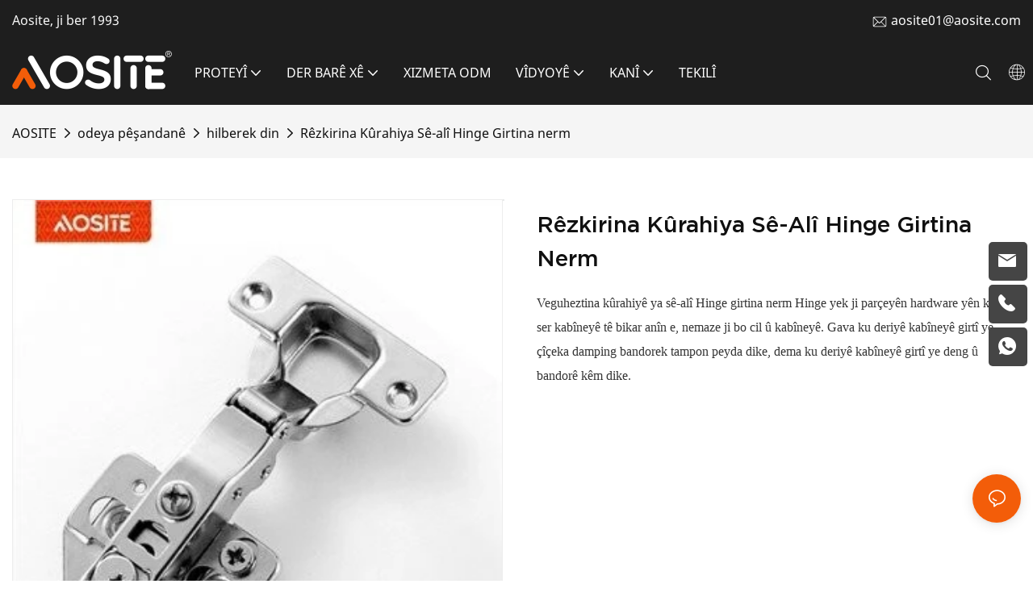

--- FILE ---
content_type: text/javascript;charset=utf-8
request_url: https://www.aosite.com/lang/ku.js
body_size: 6789
content:
window.renderInfo.translateList = {"A new item has been added to your Shopping Cart":"Tiştek nû li ser kirîna kirîna we hatî zêdekirin","account":"konto","Account Name":"Navê hesabê","Account Number":"Hejmara hesabê","Account is not exists":"Hesab nabe","account security":"ewlehiya hesabê","Active Commission":"Komîsyona Active","Add a review on the product":"Li ser hilberê nêrînek zêde bikin","Add to":"Lê zêde bike","Add to Cart":"Têxe selikê","address book":"pirtûka navnîşê","Affiliate Guidance":"Rêbernameya Affiliate","affiliate links":"Zencîreyên Parmendî","all":"gişt","All Orders":"Hemî ferman","Already commented":"Jixwe şîrove kir","Are you sure to cancel this withdrawal?":"Ma hûn guman dikin ku vê vekişînê betal bikin?","Are you sure to delete the selected items?":"Ma hûn guman dikin ku tiştên hilbijartî jêbirin?","Are you sure you want to delete it?":"Ma hûn guman dikin ku hûn dixwazin wê jêbirin?","Article":"Tişt","Awaiting Payment":"li benda dravdanê ye","Awaiting Shipment":"Li benda barkirinê","Back":"Paş","Bank Transfer":"Veguhastina bankê","bank address":"navnîşana bankê","basic information":"Agahdariya bingehîn","Buy":"Kirrîn","Buy Now":"dibe ez çi bikim","bank name":"navê bankê","city":"bajar","Copy successful":"Serkeftin kopî bikin","Copy failed":"Kopê têk çû","Can Extract":"Dikare were derxistin","Currency Type":"Cureya Dravê","Cancel":"bişûndekirin","Cancel the success":"Serkeftinê betal bike","Cancelled":"Betal kirin","Choose a country":"Welatek hilbijêrin","Choose a different language":"Zimanek cûda hilbijêrin","Choose Coupon":"Kuponê hilbijêrin","Choose items":"Tiştên hilbijêrin","Clear":"Zelal","Clear Search":"Lêgerîna zelal","Comment Successful!":"Serkeftin Serkeftin!","Comment Failed!":"Commentîrove têk çû!","Commission Details":"Hûrguliyên komîsyonê","Commission":"Simsarî","Commission Status":"Rewşa Komîsyonê","commodity payment":"Dravê dravdanê","completed":"completed","Completed":"qedandin","Condition not met":"Rewş ne hevdîtin","Confirm":"Tesdîqkirin","Confirm password is inconsistent with new password":"Passwordîfreya piştrast bi şîfreya nû re ne razî ye","Congratulations":"Pîrozî","Congratulations! You are got a coupon.":"Xwezî! Hûn derbeyek hatine.","Congratulations! You are got all coupons.":"Xwezî! Hûn hemî kupan têne girtin.","Continue":"berdewamkirin","Continue Shopping":"Kirîna xwe bidomînin","Copy the code and use it directly in the shopping cart.":"Koda kopî bikin û wê rasterast di firotgeha kirînê de bikar bînin.","Country":"welat","Coupon code":"Koda kodê","Coupon List":"Lîsteya Coupon","Current language":"Zimanê heyî","Collect":"Collect","content":"dilşad","Date":"Rojek","Default":"Destçûnî","Document":"Belge","days after receiving":"roj piştî wergirtinê","Design customization":"Sêwirandina sêwiranê","Do not use any discount":"Douçeyek bikar neynin","Earliest":"Zûtirîn","Export successful":"Serhedê serkeftin","Export failed":"Export bi ser neket","Expand More":"Expand More","email":"Email","email format does not match":"Forma e-nameyê li hev nabe","Estimated Delivery Time":"Wexta radestkirinê texmîn kirin","Effective Order Count":"Hejmartina fermana bandor","Effective Sale Amount":"Mîqdara firotanê ya bandor","Expense":"Xercî","expired":"Berfirehkirin","export a report?":"Raporek derxînin?","Failed to upload files.":"Failed to upload files.","FAQ":"FAQ","Find Parts":"Dabeşan bibînin","for order over":"ji bo fermanê","Free":"Belaş","Free Quote & Information Request":"Daxwaza belaş & Agahdariya belaş","Free Shipping":"Şandina belaş","Get":"Stendin","Get coupons":"Kuponan bistînin","Get discount":"Discount bistînin","Get it":"Gelek direnge","Get it after logging in and use it in the shopping cart.":"Wê piştî têketinê bistînin û wê di kirîna kirînê de bikar bînin.","Go to Page":"Biçe ser rûpelê","Get in touch with us":"Bi me re têkevin têkiliyê","Highest Price":"Bihayê herî bilind","Highest Play":"Lîstika Bilind","home":"xane","Hot Sale":"Firotina Hot","Income":"Hatin","Incorrect form format":"Forma forma çewt","Inquiry":"pirs","join guide":"Rêbername tevlî bibin","Just leave your email or phone number in the contact form so we can send you a free quote for our wide range of designs!":"Tenê e-nameya xwe an hejmarê têlefonê di forma têkiliyê de bihêlin da ku em ji bo cûrbecûr sêwiranên xwe ji we re gotinek belaş bişînin!","Last 30 days":"30 rojên dawî","Last 7 days":"7 rojên dawî","Links report":"Rapora Lînkan","Loading":"Barkirin","Login in to synchronize your shopping bag":"Têkeve nav hevpişkiya kirîna xwe","Lowest Price":"Bihayê herî kêm","likes":"likes","Match Product":"Hilbera Match","Merchant Free Shipping":"Firoşgeha belaş a bazirgan","More":"Zêde","message":"agah","Most Popular":"Herî populer","my account":"hesabê min","my coupons":"kupên min","my inquiry":"lêpirsîna min","my orders":"fermanên min","my reviews":"Nirxên min","my wishlist":"Daxwaza min","name":"nav","New Arrival":"Gihiştina taze","Newest":"New","No Quotation":"Bê hejmar","No time limit":"Sînorê demê tune","Not deleted":"Not jêbirin","not valid yet":"Hîna ne derbasdar e","Off":"Ji","Offers and Discounts":"Pêşniyar û dakêşandin","ok":"ok","Only DOC,DOCX,PDF,PNG,JPEG and JPG files can be uploaded":"Tenê DOC, DOCX, PDF, PNG, JPEG û JPG-ê dikarin werin barkirin","optional":"bixwe","order notes":"Nîşeyên Order","Order over":"Order Over","order id":"Nasnameya Order","order status":"Rewşa Order","order amount":"Mîqdara fermanê","Orders Report":"Fermana raporê","Other":"Yên din","Password contains at least numbers and letters length should be 6-20":"Passwordîfre bi kêmî ve hejmar û dirêjahiya tîpan divê 6-20 be","Password is invalid":"Passwordîfre betal e","Password length should be 6-20":"Dirêjahiya şîfreyê 6-20 be","Paypal":"Paypal","paypal payment":"Dravê paypal","Pending":"Nexelas","Pending Commission":"Li benda komîsyonê","personal info":"Agahdariya kesane","Pieces":"Perçan","Please click ’click to continue’ to retry.":"Ji kerema xwe \"Vebijêrin ku berdewam bike\" bikirtînin.","Please contact customer service for cash withdrawal":"Ji kerema xwe ji bo vekişîna drav bi karûbarê xerîdar re têkilî daynin","Please enter a valid email address":"Ji kerema xwe navnîşek e-nameyek derbasdar binivîse","Please enter the verification code":"Ji kerema xwe kodê verastkirinê binivîse","phone can only be numbers or line":"têlefon tenê dikare hejmar an xeta be","Please login in first":"Ji kerema xwe di destpêkê de têkevin","Please select attribute":"Ji kerema xwe taybetmendiyê hilbijêrin","Please select country/region":"Ji kerema xwe welat / herêmê hilbijêrin","Please select superior":"Ji kerema xwe çêtir hilbijêrin","Please select the number of ratings.":"Ji kerema xwe hejmara dengan hilbijêrin.","Please select your country":"Ji kerema xwe welatê xwe hilbijêrin","Please upload the invoice file":"Ji kerema xwe pelê fatûreyê barkirin","Processing":"Xebitandinî","Product":"Mal","Product Name":"Navê Hilbera","Please fill in the delivery address before selecting the payment method":"Ji kerema xwe berî ku hûn rêbaziya dayînê hilbijêrin navnîşa radestkirinê dagirin","promotion center":"Navenda Pêşkeftinê","Promotion Link Click Amount":"Zencîreya Pêşkeftinê Mîqdara Zencîre","Promoted link clicks":"Zencîreyên Pêvekirî","Promotion Order Count":"Jimara fermana pêşkeftinê","Promotion Reports":"Raporên Pêşkeftinê","products":"wer","quantity":"jimarî","read more":"Zêdetir bixwînin","Received commission":"Komîsyonê wergirtin","Refund":"Şûndadanî","Refuse":"Refzkirin","Region":"Herêm","Register Success":"Serkeftin Register bikin","Remittance":"Dirav şandin","Reviews":"Nirxandin","reports":"Rapor dike","Remove":"Dûrxistin","Sale ends in":"Firotin bi dawî dibe","Save in wishlist":"Di Wishlist de hilînin","Search":"Gerr","swift code":"Koda Swift","Select Country/Region":"Welat / Herêm hilbijêrin","Select how to share":"Hilbijêrin çawa parve bikin","Select premium items to increase your chances of making money":"Tiştên Premium hilbijêrin da ku şansên xwe yên çêkirina drav zêde bikin","Share items to your channels.when other purchase a from your link, you can get commission.":"Share items to your channels.when other purchase a from your link, you can get commission.","Share Product":"Hilberê parve bikin","shipment successful":"Firotina serketî","Shipping":"barkirin","Shipping Address":"Navnîşa barkirinê","Size guide":"Rêbernameya Mezinahî","Small Text":"Nivîsa piçûk","Small Title":"Sernavê piçûk","Sort By":"Sort by","Sales Amount":"Mîqdara firotanê","State/Province/Territory":"Dewlet / Parêzgeh / Herêm","Successfully delete":"Bi serfirazî jêbirin","Successfully save":"Bi serfirazî xilas bike","Thank you for trying":"Spas ji bo ceribandinê","The account has been deactivated, please contact customer service to activate":"Hesab hate veqetandin, ji kerema xwe bi karûbarê xerîdar re were çalak kirin","Thank you for your application to join our affiliate program, we will review and verify your information as soon as possible and notify you.":"Spas ji bo serlêdana we ku beşdarî bernameya me ya girêdayî me bibe, em ê agahdariya we zûtir binirxînin û verast bikin û we agahdar bikin.","the content can not be blank":"naverok nikare vala be","The coupon code has been copied and used in the shopping cart.":"Koda kodê hate kopî kirin û di korta kirînê de tê bikar anîn.","The file name cannot exceed 100 characters":"Navê pelê nikare ji 100 tîpan zêdetir be","The file size cannot exceed 2MB":"Mezinahiya pelê ji 2MB-ê nikare derbas bike","The number of withdrawals on the day has been capped":"Hejmara vekişînê ya rojê hat qefilandin","The subscription is successful, thank you for your participation":"Abonet serkeftî ye, spas ji bo beşdariya we","The user center is out of service. Please contact customer service":"Navenda bikarhêner ji derveyî karûbarê ye. Ji kerema xwe bi karûbarê xerîdar re têkilî daynin","There is no amount to withdraw":"Mîqdar tune ku vekişîne","There is no data to export":"Daneyên ku ji bo hinardekirinê tune","The page is about to jump!":"The page is about to jump!","Link jump":"Link jump","The input length cannot be less than":"The input length cannot be less than","This is Text":"Ev nivîs e","This is title":"Ev sernav e","This transaction has failed.":"Ev danûstendin bi ser neketiye.","User information has been modified":"User information has been modified","Time to shop":"Wexta firotanê","Tips":"Sersax","To be commented":"Şîrove kirin","Total":"Hemî","Tutorial":"Tutorial","This Supplier/Shipping Company does not deliver to your selected Country/Region.":"Ev dabînkerê / pargîdaniya barkirinê radestî welatê / herêma we ya bijartî nake.","Update password success":"Serkeftina şîfreyê nûve bikin","Upload Image":"Wêneyê barkirin","Upload up to 6 pictures":"Bi 6 wêneyên nûve bikin","uploading":"barkirin","used":"bikaranîn","user center":"navenda bikarhêner","Contact us":"Paqij bûn","Network error!":"Network error!","Something is error!":"Something is error!","subscription":"subscription","Password has been updated, please login in again":"Password has been updated, please login in again","Original Password error":"Original Password error","Cancel the login":"Cancel the login","The order has been cancelled":"Ferman hate betal kirin","Are you sure to cancel the order?":"Are you sure to cancel the order?","Are you sure to delete the order?":"Are you sure to delete the order?","The order status cannot be modified temporarily, please wait":"The order status cannot be modified temporarily, please wait","Add to Cart successful":"Add to Cart successful","Add to cart failed":"Add to cart failed","Cancel success":"Cancel success","Cancel error":"Cancel error","delete success":"delete success","No logistics order number":"No logistics order number","Whether to confirm receipt?":"Whether to confirm receipt?","User name is greater than 1 and less than 30 characters":"User name is greater than 1 and less than 30 characters","First name is greater than 1 and less than 30 characters":"First name is greater than 1 and less than 30 characters","Last name is greater than 1 and less than 10 characters":"Last name is greater than 1 and less than 10 characters","Username":"Username","Nickname":"Nickname","First Name":"First Name","Last Name":"Last Name","Lowest Play":"Lîstika herî kêm","Phone Number":"Phone Number","Company":"Şîrket","Position":"Position","Gender":"Gender","Upload Invoice":"Fermandariya barkirinê","Valid for":"Derbasdar e","valid now":"Naha derbasdar e","Validity period":"Heyama derbasdariyê","Video":"Vîdyîre","View Cart & Checkout":"Nîşanek bibîne","views":"temaşîvarimên","Welcome to the website":"Hûn bi xêr hatin malperê","Western Union":"Yekîtiya Rojavayî","When your buyers received and confirmed orders, you can get commission right now!":"Dema ku kirrûbirên we ferman hatine wergirtin û piştrast kirin, hûn dikarin niha komisyonê bistînin!","Withdrawal":"Vekişandin","Withdrawal success":"Serkeftina vekişînê","Withdrawal Method":"Rêbaza vekişînê","Write a Review":"Nirxek binivîsin","Withdrawal Amount":"Dravê vekişînê","Yes":"Erê","Yesterday":"Do","You are clicking too fast":"Hûn pir zûtir bikirtînin","You are got a coupon.":"Hûn derbeyek hatine.","You can select a maximum of 90 days":"Hûn dikarin herî zêde 90 rojan hilbijêrin","You can withdraw the commission to your Paypal account.":"Hûn dikarin Komîsyonê bi hesabê PayPal-ê xwe vekişînin.","You have applied to join the Affiliate Program.":"We serlêdan kir ku beşdarî bernameya parmendiyê bibe.","You will be notified of the review result via email.":"Hûn ê bi riya e-nameyê encama lêkolînê agahdar bibin.","You haven’t chosen an address yet":"We hîn navnîşek nekiriye","You haven’t selected a product yet":"Heya niha we hilberek hilbijartiye","Your rating":"Dengdana we","Your review":"Nirxandina we","Your shipping address error":"Errorewtiya navnîşana barkirinê we","Put Away":"Dibistna navendî","Load More":"Bêtir barkirin","These are summaries of comments from the official website and related social media.":"Ev şîroveyên şîroveyên ji malpera fermî û medyaya civakî ya têkildar in.","mall buyer":"Buyer mall","Merchant":"Tacîr","replies":"Bersiv","Hide":"Veşartin","Go and comment now":"Niha biçin û şîrove bikin","Tags Sitemap":"Sitemap tags","Send Inquiry":"Lêpirsînê bişînin","I want to comment":"Ez dixwazim şîrove bikim","your name":"navê te","Maximum number of characters that can be entered":"Hejmara herî zêde ya karakterên ku dikarin têkevin","please write down your name":"Ji kerema xwe navê xwe binivîsin","please write a comment":"Ji kerema xwe şîroveyek binivîsin","This comment needs to be reviewed and approved before it can be displayed":"Pêwîst e ev şîrove berî ku were xuyang kirin û pejirandin","comments":"Îroveyên","United States / Canada":"Dewletên Yekbûyî / Kanada","Russia":"Rûsya","Egypt":"Misr","South Africa":"Afrîkaya Başûr","Greece":"Yewnanistan","Netherlands":"Holanda","Belgium":"Belçîka","France":"Fransa","Spain":"Îspanya","Italy":"Îtalya","Romania":"Romanya","Switzerland":"Swîsre","Austria":"Awisturya","United Kingdom":"Inglîz","Denmark":"Danîmark","Sweden":"Swêd","Norway":"Norwêc","Poland":"Polonya","Germany":"Almanya","Peru":"Perû","Mexico":"Meksîka","Cuba":"Kûba","Argentina":"Arjantîn","Brazil":"Brezîlya","Chile":"Şîlî","Colombia":"Kolombîya","Venezuela":"Venezûêla","Malaysia":"Malezya","Australia":"Awistrelya","Indonesia":"Endonêzya","Philippines":"Fîlîpîn","New Zealand":"Zelanda Nû","Singapore":"Sîngapûr","Thailand":"Tayland","Japan":"Japonya","South Korea":"Koreya Başûr","Vietnam":"Vîetnam","China":"çîn","Hong Kong":"Hong Kong","Macau":"Macau","Taiwan":"Taiwan","Turkey":"Tirkiye","India":"Hindistan","Pakistan":"Pakistan","Sri Lanka":"Srî Lanka","Myanmar":"Mîyanmar","Iran":"Iran","Morocco":"Fas","Algeria":"Cezayîr","Tunisia":"Tunis","Nigeria":"Nîjerya","Ghana":"Gana","Kenya":"Kenya","Tanzania":"Tanzanya","United Arab Emirates":"Emîriyên Yekbûyî yên Ereban","Israel":"Îsraîl","Bahrain":"Bahrêyn","Qatar":"Qatar","Oman":"Uman","Jordan":"Urdun","Syria":"Sûrye","Iraq":"Iraq","Ukraine":"Ukrayna","Croatia":"Xirwatistan","Slovenia":"Slovenya","Czech Republic":"Komara Çek","Slovakia":"Slovakya","Latvia":"Letonya","Lithuania":"Lîtvanya","Estonia":"Estonya","Belarus":"Belarûs"};